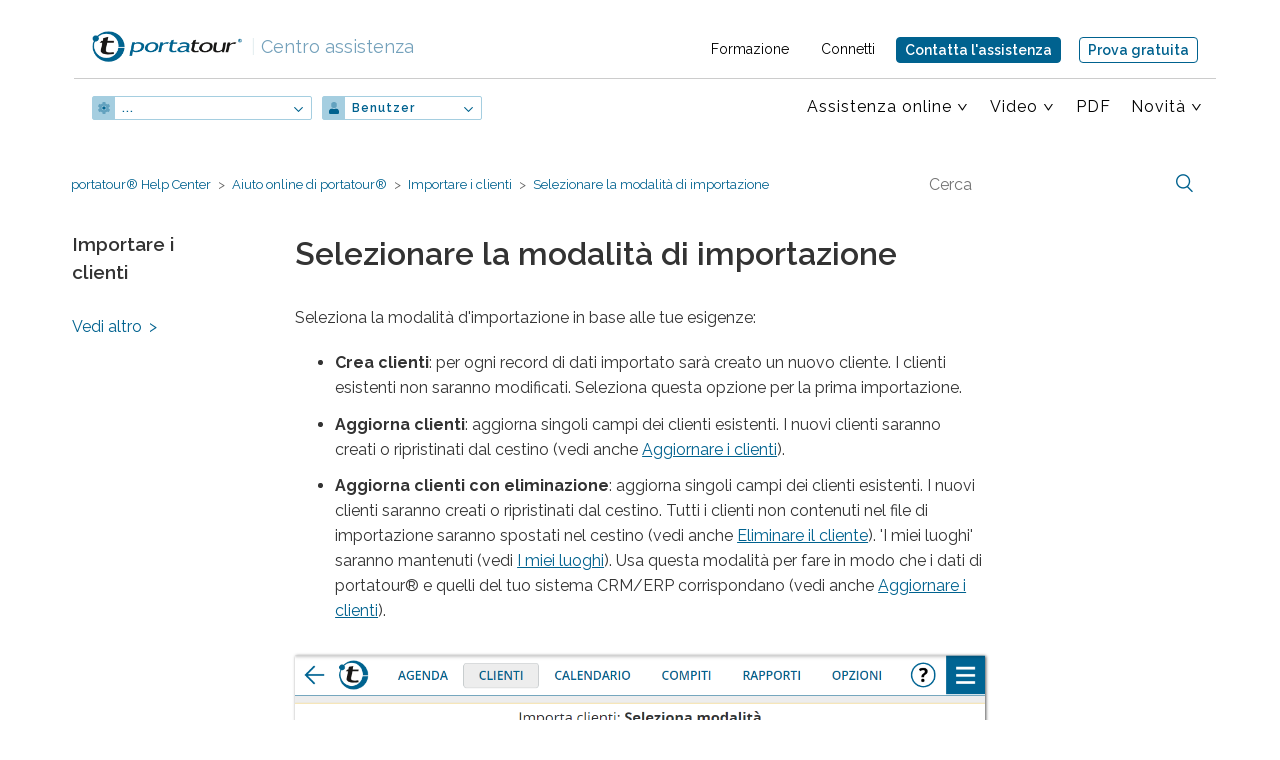

--- FILE ---
content_type: text/html; charset=utf-8
request_url: https://help.portatour.com/hc/it/articles/360002871911-Selezionare-la-modalit%C3%A0-di-importazione
body_size: 7305
content:
<!DOCTYPE html>
<html dir="ltr" lang="it">
<head>
  <meta charset="utf-8" />
  <!-- v26833 -->


  <title>Selezionare la modalità di importazione &ndash; portatour® Help Center</title>

  <meta name="csrf-param" content="authenticity_token">
<meta name="csrf-token" content="">

  <meta name="description" content="Seleziona la modalità d'importazione in base alle tue esigenze:        Crea clienti: per ogni record di dati importato sarà creato un..." /><meta property="og:image" content="https://help.portatour.com/hc/theming_assets/01HZPSCPN10M8SSPGV4ATK2T10" />
<meta property="og:type" content="website" />
<meta property="og:site_name" content="portatour® Help Center" />
<meta property="og:title" content="Selezionare la modalità di importazione" />
<meta property="og:description" content="Seleziona la modalità d'importazione in base alle tue esigenze: 
  
  
Crea clienti: per ogni record di dati importato sarà creato un nuovo cliente. I clienti esistenti non saranno modificati. Sele..." />
<meta property="og:url" content="https://help.portatour.com/hc/it/articles/360002871911-Selezionare-la-modalit%C3%A0-di-importazione" />
<link rel="canonical" href="https://help.portatour.com/hc/it/articles/360002871911-Selezionare-la-modalit%C3%A0-di-importazione">
<link rel="alternate" hreflang="de" href="https://help.portatour.com/hc/de/articles/360002871911-Importmodus-w%C3%A4hlen">
<link rel="alternate" hreflang="en-us" href="https://help.portatour.com/hc/en-us/articles/360002871911-Choose-import-mode">
<link rel="alternate" hreflang="es" href="https://help.portatour.com/hc/es/articles/360002871911-Seleccionar-modo-de-importaci%C3%B3n">
<link rel="alternate" hreflang="fr" href="https://help.portatour.com/hc/fr/articles/360002871911-S%C3%A9lectionner-le-mode-d-importation">
<link rel="alternate" hreflang="it" href="https://help.portatour.com/hc/it/articles/360002871911-Selezionare-la-modalit%C3%A0-di-importazione">
<link rel="alternate" hreflang="pt" href="https://help.portatour.com/hc/pt/articles/360002871911-Selecionar-modo-de-importa%C3%A7%C3%A3o">
<link rel="alternate" hreflang="x-default" href="https://help.portatour.com/hc/de/articles/360002871911-Importmodus-w%C3%A4hlen">

  <link rel="stylesheet" href="//static.zdassets.com/hc/assets/application-f34d73e002337ab267a13449ad9d7955.css" media="all" id="stylesheet" />
    <!-- Entypo pictograms by Daniel Bruce — www.entypo.com -->
    <link rel="stylesheet" href="//static.zdassets.com/hc/assets/theming_v1_support-e05586b61178dcde2a13a3d323525a18.css" media="all" />
  <link rel="stylesheet" type="text/css" href="/hc/theming_assets/37598/635316/style.css?digest=18982037824156">

  <link rel="icon" type="image/x-icon" href="/hc/theming_assets/01HZPSCPTEAMDBEMCMG14ZGJ7N">

    <script src="//static.zdassets.com/hc/assets/jquery-ed472032c65bb4295993684c673d706a.js"></script>
    

  <!-- Matomo -->
<script>
  var _paq = window._paq = window._paq || [];
  /* tracker methods like "setCustomDimension" should be called before "trackPageView" */
  _paq.push(["setExcludedQueryParams", ["secpar"]]);
  _paq.push(['disableCookies']);
  _paq.push(['trackPageView']);
  _paq.push(['enableLinkTracking']);
  (function() {
    var u="https://www.portatour.com/matomo/";
    _paq.push(['setTrackerUrl', u+'matomo.php']);
    _paq.push(['setSiteId', '3']);
    var d=document, g=d.createElement('script'), s=d.getElementsByTagName('script')[0];
    g.async=true; g.src=u+'matomo.js'; s.parentNode.insertBefore(g,s);
  })();
</script>
<!-- End Matomo Code -->
<!-- Global site tag (gtag.js) - Google Analytics -->
<script async src="https://www.portatour.com/zendesk/ga.js"></script>
<meta content="width=device-width, initial-scale=1.0, maximum-scale=3.0, user-scalable=1" name="viewport" />
<script src="https://cdn.portatour.com/zendesk/algoliasearch.min.js?2"></script>
<script src="https://cdn.portatour.com/zendesk/autocomplete.min.js?2"></script>
<script id="ze-snippet" src="https://static.zdassets.com/ekr/snippet.js?key=ecba29d6-ec3e-4a30-ab7f-9e9d493dd4ed"></script>
<link rel="stylesheet" type="text/css" href="//cdn.portatour.com/zendesk/algoliasearch.zendesk-hc.min.css?2">
<link href='https://fonts.googleapis.com/css?family=Arvo|Raleway:400,500,600,700|Noto+Sans:400,700' rel='stylesheet' type='text/css'>
<link rel="stylesheet" href="https://www.portatour.com/zendesk/header.css?51" type="text/css" />
<script src="https://cdn.portatour.com/zendesk/anchors.js?13"></script>
<script type="text/javascript">  

const pt_translations = {
  contact_widget_title: "Contatta l'assistenza",
  contact_widget_description: "Come possiamo essere d'aiuto?",
  contact_widget_explain: "<label><strong>Informazioni</strong><br></label>Scrivi a <a href='mailto:support.hc@portatour.com'>support.hc@portatour.com</a> o compila il modulo di seguito.",
  start: "Inizio",
  menuuser: "Utente",
  menuadmin: "Amministratori",
  showallsearchresults: "i risultati di ricerca",
  all: "Mostra tutti",
  numberofsearchresults: "Numero dei risultati della ricerca:",
  pdf_anywhere_user: {
  	'anywhere': "portatour-manuale-utente-IT.pdf",
  	'salesforce': "portatour-Anywhere-Salesforce-utente-IT.pdf",
  	'dynamics-crm': "portatour-Dynamics-manuale-utente-IT.pdf",
  },
  anywhere_product: {
  	'anywhere': "",
  	'salesforce': " Anywhere + Salesforce",
  	'dynamics-crm': " + Dynamics",
  }
};
var assetsHorizontalScroll = "/hc/theming_assets/01HZPSCPFY1ZAVA516Z4X58595";
</script>

  <script type="text/javascript" src="/hc/theming_assets/37598/635316/script.js?digest=18982037824156"></script>
</head>
<body class="">
  
  
  

  <div class="header-container visible-print-block-override" >
<header class="ptheader wrapper">
  <div class="logo">
  	<a href="https://www.portatour.com">
				<img width="150" class='ptlogo lang_it' src="https://cdn.portatour.com/2013/img/logo-about.png"
					alt="portatour – il mio ottimizzatore di percorso personale per le vendite">
      	<img class='ptlogoSmall lang_it' src="https://cdn.portatour.com/2013/img/helpcenter/icon-portatour.svg"
					alt="portatour – il mio ottimizzatore di percorso personale per le vendite">
  	</a>
  	<a class="ptHelpcenterLogo" href="/hc/it?show=start"><span>|</span> Centro assistenza</a>
  </div>
  
  	<a href="mailto:support.hc@portatour.com" onclick="return pt_open_contact_widget()" class="button active hideMd">Contatta l'assistenza</a>
    <a href="https://www.portatour.com/get-started/it" class="button tryButtonHeader">Prova gratuita</a>
		<a href="mailto:support.hc@portatour.com" onclick="return pt_open_contact_widget()" class="button active showAboveMd">Contatta l'assistenza</a>
				
  	<div class="metaMenus">
				<div class="meta" >
	          <ul>
	            <li><a href="https://www.portatour.com/services/it" target='_blank'>Formazione</a></li>
	            <li class="loginLink"><a href="https://my.portatour.net/a/Account/Login?showSignUp=true" target='_blank'>Connetti</a></li>
	          </ul>
	      </div>
				
				
  	</div>
        
		<a href="#" class="pt_hamburger">
        <span class="pt_hamburger_bar">TOGGLE MENU</span>
    </a>  	
		<nav>
        <ul class='ptLeftMenu'>
           
          	<li class="hasSubmenue"><a id="ptnav_product" href="#" class="">...</a>
              <ul>
                <li class=""><a id="ptnav_anywhere" href="/hc/it?product=anywhere&show=start" class="">portatour<sup>®</sup></a></li>
                <li class=""><a id="ptnav_salesforce" href="/hc/it?product=salesforce&show=start" class="">portatour<sup>®</sup> + Salesforce</a></li>
                <li class=""><a id="ptnav_dynamics-crm" href="/hc/it?product=dynamics-crm&show=start" class="">portatour<sup>®</sup> + Dynamics</a></li>

              </ul>
            </li>
          	<li class="hasSubmenue"><a id="ptnav_currentuser" href="#">Benutzer</a>
              <ul>
                <li class=""><a id="ptnav_otheruser" href="/hc/it?show=start">Administratoren</a></li>
              </ul>
            </li>
        </ul>
        <ul class="ptRightMenu">
	          
            
            <li id='ptnav_bereich' class="hasSubmenue"><a href="#">Assistenza online</a>
							<ul>
                <li id="ptsub_anywhere" class="lvl3 hasSubmenue clearfix ptanywhere"><a href="#" class="chevron dontFollow">portatour<sup>®</sup></a>
                  <ul>
                    <li class="subpoint ptuser"><a href="https://help.portatour.com/hc/it/categories/360000306791">Assistenza online per utenti</a></li>
                    
                    
                    <li class="subpoint ptuser"><a href="https://help.portatour.com/hc/it/categories/360000307072">FAQ utenti</a></li>
                  </ul>
                </li>
                <li id="ptsub_salesforce" class="lvl3 hasSubmenue clearfix ptsalesforce"><a href="#" class="chevron dontFollow">Salesforce</a>
                  <ul>
                    <li class="subpoint ptuser"><a href="https://help.portatour.com/hc/it/categories/360000307112">Assistenza online per utenti</a></li>
                    
                    <li class="subpoint ptuser"><a href="https://help.portatour.com/hc/it/categories/360000306891">FAQ utenti</a></li>
                    <li class="subpoint ptadmin"><a href="https://help.portatour.com/hc/it/categories/360000307092">Assistenza online per amministratori</a></li>
                    <li class="subpoint ptadmin"><a href="https://help.portatour.com/hc/it/categories/360000306911">FAQ amministratori</a></li>
                  </ul>
                </li>
                <li id="ptsub_dynamics-crm" class="lvl3 hasSubmenue clearfix ptdynamics-crm"><a href="#" class="chevron dontFollow ptadmin">Dynamics-CRM</a>
                  <ul>
                    <li class="subpoint ptadmin"><a href="https://help.portatour.com/hc/it/categories/360000306851">Assistenza online per amministratori</a></li>
                  </ul>
                </li>
                <li class="pt_dt_only"><a href="https://my.portatour.net/a/Docs/APIManual">Manuale API</a></li>
              </ul>
            </li>
            <li id='ptnav_allvideo' class="hasSubmenue"><a class="chevron" href="">Video</a>
          		<ul>
                <li class="subpoint ptuser"><a href="https://help.portatour.com/hc/it/sections/360003710651">Video dimostrativi</a></li>
                <li class="subpoint ptuser pthide_es pthide_pt"><a href="https://help.portatour.com/hc/it/sections/360003713832">Video di formazione </a></li>
              </ul>
          	</li>
          	<li id='ptnav_allpdf'><a href="/hc/it?media=pdf">PDF</a></li>
          
            <li class="pt_mobile_only"><a href="https://my.portatour.net/a/Docs/APIManual">Manuale API</a></li>
            <li class="ptnav_news hasSubmenue lastItem"><a class="chevron" href="#">Novità</a>
							<ul>
                <li><a href="https://www.portatour.com/blog/users/it" target='_blank'>Nuove funzioni</a></li>
            		<li><a href="https://www.portatour.com/blog/it" target='_blank'>Blog</a></li>
                
              </ul>
            </li>

          <li class='pt_mobile_only ptnav_services'><a href="https://www.portatour.com/services/it" target='_blank'>Formazione</a></li>
          <li class='pt_mobile_only ptnav_login'><a class="loginLink" href="https://my.portatour.net/a/Account/Login?showSignUp=true" target='_blank'><span>Connetti</span></a></li>
          
      </ul>
      <ul>
      		<li><a href="https://www.portatour.com/try/it" class="button tryButtonNav">Prova gratuita</a></li>
      </ul>
      <ul>
            


        </ul>
  </nav>
</header>
</div>

		


  <main role="main">
    <script src="https://cdnjs.cloudflare.com/ajax/libs/lightbox2/2.9.0/js/lightbox.min.js"></script>
<script type="text/javascript">
  function getArticleId() {
  	return 360002871911;
	}
</script>
<link rel="stylesheet" href="https://cdnjs.cloudflare.com/ajax/libs/lightbox2/2.9.0/css/lightbox.min.css" />

<div class="container-divider"></div>
<div class="container sticky-container">
<nav class="sub-nav">
  <ol class="breadcrumbs">
  
    <li title="portatour® Help Center">
      
        <a href="/hc/it">portatour® Help Center</a>
      
    </li>
  
    <li title="Aiuto online di portatour®">
      
        <a href="/hc/it/categories/360000306791-Aiuto-online-di-portatour">Aiuto online di portatour®</a>
      
    </li>
  
    <li title="Importare i clienti">
      
        <a href="/hc/it/sections/360000674711-Importare-i-clienti">Importare i clienti</a>
      
    </li>
  
</ol>

  <form role="search" class="search" data-search="" action="/hc/it/search" accept-charset="UTF-8" method="get"><input type="hidden" name="utf8" value="&#x2713;" autocomplete="off" /><input type="hidden" name="category" id="category" value="360000306791" autocomplete="off" />
<input type="search" name="query" id="query" placeholder="Cerca" aria-label="Cerca" /></form>
</nav></div>
<div class="container content-container">

  <div class="article-container" id="article-container">
    <section class="article-sidebar">
      <section class="section-articles collapsible-sidebar">
        <h3 class="collapsible-sidebar-title sidenav-title">Importare i clienti</h3>
        <div class='pt_collapsed'>
          <ul>
            
              <li class="ptanywhere">
                <a href="/hc/it/articles/360002854792-Avviare-l-importazione-dei-clienti" class="sidenav-item ">Avviare l&#39;importazione dei clienti</a>
              </li>
            
              <li class="ptanywhere">
                <a href="/hc/it/articles/360002871911-Selezionare-la-modalit%C3%A0-di-importazione" class="sidenav-item current-article">Selezionare la modalità di importazione</a>
              </li>
            
              <li class="ptanywhere">
                <a href="/hc/it/articles/360002871851-Caricare-il-file" class="sidenav-item ">Caricare il file</a>
              </li>
            
              <li class="ptanywhere">
                <a href="/hc/it/articles/360002854912-Selezionare-il-foglio-di-lavoro" class="sidenav-item ">Selezionare il foglio di lavoro</a>
              </li>
            
              <li class="ptanywhere">
                <a href="/hc/it/articles/360002871831-Selezionare-l-intestazione" class="sidenav-item ">Selezionare l&#39;intestazione</a>
              </li>
            
              <li class="ptanywhere">
                <a href="/hc/it/articles/6567971992220-Filtrare" class="sidenav-item ">Filtrare</a>
              </li>
            
              <li class="ptanywhere">
                <a href="/hc/it/articles/360002854832-Assegnazione-dei-campi" class="sidenav-item ">Assegnazione dei campi</a>
              </li>
            
              <li class="ptanywhere">
                <a href="/hc/it/articles/360002854892-Campi-dell-indirizzo" class="sidenav-item ">Campi dell&#39;indirizzo</a>
              </li>
            
              <li class="ptanywhere">
                <a href="/hc/it/articles/360002854772-Informazioni" class="sidenav-item ">Informazioni</a>
              </li>
            
              <li class="ptanywhere">
                <a href="/hc/it/articles/360002854872-Campi-di-pianificazione" class="sidenav-item ">Campi di pianificazione</a>
              </li>
            
          </ul>
          
            <a href="/hc/it/sections/360000674711-Importare-i-clienti" class="article-sidebar-item">Vedi altro</a>
          
        </div>
      </section>
    </section>

    <article class="article">
      <header class="article-header">
        <h1 title="Selezionare la modalità di importazione" class="article-title">
          Selezionare la modalità di importazione
          
        </h1>

        
      </header>

      <section class="article-info">
        <div class="article-content">
          <div class="article-body"><div class="article-section"> 
 <a name="CustomerImport_ChooseMode.htm"></a> 
 <p>Seleziona la modalità d'importazione in base alle tue esigenze:</p> 
 <ul> 
  <li>
<strong>Crea clienti</strong>: per ogni record di dati importato sarà creato un nuovo cliente. I clienti esistenti non saranno modificati. Seleziona questa opzione per la prima importazione.</li> 
  <li>
<strong>Aggiorna clienti</strong>: aggiorna singoli campi dei clienti esistenti. I nuovi clienti saranno creati o ripristinati dal cestino (vedi anche <a href="https://help.portatour.com/hc/it/articles/360002854812" target="_self">Aggiornare i clienti</a>).</li> 
  <li>
<strong>Aggiorna clienti con eliminazione</strong>: aggiorna singoli campi dei clienti esistenti. I nuovi clienti saranno creati o ripristinati dal cestino. Tutti i clienti non contenuti nel file di importazione saranno spostati nel cestino (vedi anche <a href="https://help.portatour.com/hc/it/articles/360002871571" target="_self">Eliminare il cliente</a>). 'I miei luoghi' saranno mantenuti (vedi <a class="xref internalManualLink" href="https://help.portatour.com/hc/it/articles/360002871431" data-id="360002871431">I miei luoghi</a>). Usa questa modalità per fare in modo che i dati di portatour® e quelli del tuo sistema CRM/ERP corrispondano (vedi anche <a href="https://help.portatour.com/hc/it/articles/360002854812" target="_self">Aggiornare i clienti</a>).</li> 
 </ul> 
 <p style="text-align: center;"><img class="imgptImage150" src="/hc/article_attachments/6002164662940" alt="6002164662940"></p> 
</div></div>

          <div class="article-attachments">
            <ul class="attachments">
              
            </ul>
          </div>
        </div>
      </section>

      <footer>
        
        <div class="article-nav">
        	<span class="prev"><a href=""></a></span>
          <span class="next"><a href=""></a></span>
        </div>
  				<div class="article-votes">
    				<span class="article-votes-question">Questo articolo ti è stato utile?</span>
    				<div class="article-votes-controls" role='radiogroup'>
      				<a class="button article-vote article-vote-up" data-helper="vote" data-item="article" data-type="up" data-id="360002871911" data-upvote-count="4" data-vote-count="11" data-vote-sum="-3" data-vote-url="/hc/it/articles/360002871911/vote" data-value="null" data-label="Utenti che ritengono sia utile: 4 su 11" data-selected-class="null" aria-selected="false" role="radio" rel="nofollow" title="Sì" href="#"></a>
      				<a class="button article-vote article-vote-down" data-helper="vote" data-item="article" data-type="down" data-id="360002871911" data-upvote-count="4" data-vote-count="11" data-vote-sum="-3" data-vote-url="/hc/it/articles/360002871911/vote" data-value="null" data-label="Utenti che ritengono sia utile: 4 su 11" data-selected-class="null" aria-selected="false" role="radio" rel="nofollow" title="No" href="#"></a>
    				</div>
            <div id="pt_voting_feedback">
            	<div id="pt_voting_feedback_down">Grazie per il tuo commento.</div>
            	<div id="pt_voting_feedback_up">Grazie per il tuo commento.</div>
            </div>
    				
  				</div>
				

        
        <div class="article-more-questions">
          Hai domande? <a href='https://help.portatour.com/hc/it/articles/360010907140'>Come ricevere assistenza</a>
          
        </div>
        
      </footer>
        <div class="article-return-to-top">
          <a onclick="return pt_open_contact_widget()" class="supportWidgetButton"></a>
          <a href="#article-container" id="return-to-top-link"><span class="return-to-top-text">Torna in alto</span><span class="icon-arrow-up"></span></a>
        </div>
        
      
    </article>
  </div>
</div>

  </main>

  <div class="footer-container">
			<footer class="wrapper clearfix">

        <article class="col3 first hidden-xs hidden-print-override">
					<p><a id='pt_shorttext' href="https://www.portatour.com/it" target='_blank'>
            <span id='pt_footer_logo'></span><br>portatour<sup>®</sup> – Il futuro della pianificazione di percorso per agenti, rappresentanti, consulenti e tecnici
          </a></p>
          <p class="member">Mitglied der <a class="solvares" href="https://solvares.com" target="_blank" rel="noopener">Solvares Group</a></p>
          <p class="follow"><a class="linkedIn" href="https://www.linkedin.com/company/portatour/" target="_blank" rel="noopener">Folge uns auf LinkedIn</a></p>
				</article>

				<article class="col-footer-m second hidden-xs hidden-sm visible-print-block-override footer-anchors">
              <p>Centro di assistenza</p>
            
              <a href='/hc/it?product=anywhere'>Anywhere</a>
              <a href='/hc/it?product=salesforce'>Salesforce</a>
              <a href='/hc/it?product=dynamics-crm'>Dynamics-CRM</a>
 							<a href="https://my.portatour.net/a/Docs/APIManual">Manuale API</a>
				</article>
				
				<article class="col-footer-m third">
					<p>
            <span><a href="/hc/it?media=pdf">Download</a></span>
            
      			<span><a href="https://help.portatour.com/hc/it/articles/360002872271">Copyright e licenze</a></span>
            <span><a href="https://www.portatour.com/about/imprint/it" target='_blank'>Note legali</a></span>
            <span><a href="https://www.portatour.com/about/dataprotection/it" target='_blank'>Riservatezza</a></span>
            <span><a href="https://www.portatour.com/it" target='_blank'>portatour.com</a></span>
          </p>
				</article>
				<article class="col-footer-l fourth print-not">

          <a href="mailto:support.hc@portatour.com" onclick="return pt_open_contact_widget()" class="button active">Contatta l'assistenza</a>
          <a href="https://www.portatour.com/try/it" class="button tryButtonHeader">Prova gratuita</a>
          
          <div class="countryselector" >

						<ul>
							<li><a href="" class="current">Italiano</a></li>
              
              	
              		<li class="ptDeutsch"><a href="/hc/change_language/de?return_to=%2Fhc%2Fde%2Farticles%2F360002871911-Importmodus-w%25C3%25A4hlen" dir="ltr">Deutsch</a></li>
 	            	
              		<li class="ptEnglish (US)"><a href="/hc/change_language/en-us?return_to=%2Fhc%2Fen-us%2Farticles%2F360002871911-Choose-import-mode" dir="ltr">English (US)</a></li>
 	            	
              		<li class="ptEspañol"><a href="/hc/change_language/es?return_to=%2Fhc%2Fes%2Farticles%2F360002871911-Seleccionar-modo-de-importaci%25C3%25B3n" dir="ltr">Español</a></li>
 	            	
              		<li class="ptFrançais"><a href="/hc/change_language/fr?return_to=%2Fhc%2Ffr%2Farticles%2F360002871911-S%25C3%25A9lectionner-le-mode-d-importation" dir="ltr">Français</a></li>
 	            	
              		<li class="ptPortuguês"><a href="/hc/change_language/pt?return_to=%2Fhc%2Fpt%2Farticles%2F360002871911-Selecionar-modo-de-importa%25C3%25A7%25C3%25A3o" dir="ltr">Português</a></li>
 	            	            
              
              <li class="copyright"><br />&copy;<span id="ptyear">2019</span> impactit GmbH
						</ul>
            
					</div>
				</article>
			</footer>
</div>



  <!-- / -->

  
  <script src="//static.zdassets.com/hc/assets/it.8c3fdfcb4a78fd666de6.js"></script>
  

  <script type="text/javascript">
  /*

    Greetings sourcecode lurker!

    This is for internal Zendesk and legacy usage,
    we don't support or guarantee any of these values
    so please don't build stuff on top of them.

  */

  HelpCenter = {};
  HelpCenter.account = {"subdomain":"portatour","environment":"production","name":"portatour Support"};
  HelpCenter.user = {"identifier":"da39a3ee5e6b4b0d3255bfef95601890afd80709","email":null,"name":"","role":"anonymous","avatar_url":"https://assets.zendesk.com/hc/assets/default_avatar.png","is_admin":false,"organizations":[],"groups":[]};
  HelpCenter.internal = {"asset_url":"//static.zdassets.com/hc/assets/","web_widget_asset_composer_url":"https://static.zdassets.com/ekr/snippet.js","current_session":{"locale":"it","csrf_token":null,"shared_csrf_token":null},"usage_tracking":{"event":"article_viewed","data":"[base64]--7e37e1b6e60912a91d6deb81d1893a3848870900","url":"https://help.portatour.com/hc/activity"},"current_record_id":"360002871911","current_record_url":"/hc/it/articles/360002871911-Selezionare-la-modalit%C3%A0-di-importazione","current_record_title":"Selezionare la modalità di importazione","current_text_direction":"ltr","current_brand_id":635316,"current_brand_name":"portatour Support","current_brand_url":"https://portatour.zendesk.com","current_brand_active":true,"current_path":"/hc/it/articles/360002871911-Selezionare-la-modalit%C3%A0-di-importazione","show_autocomplete_breadcrumbs":true,"user_info_changing_enabled":false,"has_user_profiles_enabled":false,"has_end_user_attachments":true,"user_aliases_enabled":false,"has_anonymous_kb_voting":true,"has_multi_language_help_center":true,"show_at_mentions":false,"embeddables_config":{"embeddables_web_widget":false,"embeddables_help_center_auth_enabled":false,"embeddables_connect_ipms":false},"answer_bot_subdomain":"static","gather_plan_state":"subscribed","has_article_verification":false,"has_gather":true,"has_ckeditor":false,"has_community_enabled":false,"has_community_badges":false,"has_community_post_content_tagging":false,"has_gather_content_tags":false,"has_guide_content_tags":true,"has_user_segments":true,"has_answer_bot_web_form_enabled":false,"has_garden_modals":false,"theming_cookie_key":"hc-da39a3ee5e6b4b0d3255bfef95601890afd80709-2-preview","is_preview":false,"has_search_settings_in_plan":true,"theming_api_version":1,"theming_settings":{"color_1":"rgba(0, 98, 143, 1)","color_2":"#ffffff","color_3":"#333333","color_4":"rgba(0, 98, 143, 1)","color_5":"rgba(243, 241, 236, 1)","font_1":"-apple-system, BlinkMacSystemFont, 'Segoe UI', Helvetica, Arial, sans-serif","font_2":"'Century Gothic', AppleGothic, sans-serif","logo":"/hc/theming_assets/01HZPSCPN10M8SSPGV4ATK2T10","favicon":"/hc/theming_assets/01HZPSCPTEAMDBEMCMG14ZGJ7N","homepage_background_image":"/hc/theming_assets/01HZPSCQ1YMFVQXVTVQG3ANZM7","community_background_image":"/hc/theming_assets/01HZPSCQ8KSWY1972AFAMHN9DJ","community_image":"/hc/theming_assets/01HZPSCQCCVB0NZCFDHF371VGY"},"has_pci_credit_card_custom_field":false,"help_center_restricted":false,"is_assuming_someone_else":false,"flash_messages":[],"user_photo_editing_enabled":true,"user_preferred_locale":"de","base_locale":"it","login_url":"https://portatour.zendesk.com/access?brand_id=635316\u0026return_to=https%3A%2F%2Fhelp.portatour.com%2Fhc%2Fit%2Farticles%2F360002871911-Selezionare-la-modalit%25C3%25A0-di-importazione","has_alternate_templates":false,"has_custom_statuses_enabled":true,"has_hc_generative_answers_setting_enabled":true,"has_generative_search_with_zgpt_enabled":false,"has_suggested_initial_questions_enabled":false,"has_guide_service_catalog":false,"has_service_catalog_search_poc":false,"has_service_catalog_itam":false,"has_csat_reverse_2_scale_in_mobile":false,"has_knowledge_navigation":false,"has_unified_navigation":false,"has_csat_bet365_branding":false,"version":"v26833","dev_mode":false};
</script>

  
  <script src="//static.zdassets.com/hc/assets/moment-3b62525bdab669b7b17d1a9d8b5d46b4.js"></script>
  <script src="//static.zdassets.com/hc/assets/hc_enduser-2a5c7d395cc5df83aeb04ab184a4dcef.js"></script>
  
  
</body>
</html>

--- FILE ---
content_type: text/css
request_url: https://cdn.portatour.com/zendesk/algoliasearch.zendesk-hc.min.css?2
body_size: 5106
content:
/* LICENSE: www.portatour.com/zendesk/algoliasearch.zendesk-hc-LICENSE */
/*!
* Algolia Search for Zendesk's Help Center v2.24.1
* https://github.com/algolia/algoliasearch-zendesk
* Copyright 2018 Algolia <support@algolia.com>; Licensed MIT
*/
.aa-powered-by-link,.ais-search-box--powered-by-link{display:inline-block;width:64px;height:18px;text-indent:101%;overflow:hidden;white-space:nowrap;background-image:url([data-uri]);background-repeat:no-repeat;background-size:contain;vertical-align:middle}.clearfix{clear:both}.algolia-autocomplete{width:100%;line-height:normal}.aa-input{width:100%;outline:none}.aa-hint{width:100%;color:#999}.aa-dropdown-menu{margin-top:9px;border:1px solid #d9d9d9;border-radius:3px;background-color:#fff;box-shadow:0 1px 0 0 #ccc,0 2px 3px 0 #e6e6e6;font-size:14px;padding:20px 16px 16px;text-align:left;position:relative}.aa-suggestion{cursor:pointer;padding-top:5px}.aa-powered-by{position:absolute;right:16px;top:8px;text-align:right;font-size:.8em;color:#999}.aa-article-hit--category{font-size:18px;border-bottom:1px solid #e6e6e6;height:18px;margin-bottom:16px;color:#aaa!important}.aa-article-hit--category--content{background-color:#fff;padding-right:16px;display:inline-block;max-width:100%;white-space:nowrap;overflow-x:hidden;text-overflow:ellipsis}.aa-article-hit .aa-article-hit--category{display:none}.aa-article-hit.aa-article-hit__category-first .aa-article-hit--category{display:block}.aa-article-hit__sm .aa-article-hit--category,.aa-article-hit__xs .aa-article-hit--category{margin-bottom:8px}.aa-article-hit--line{width:100%;margin-bottom:8px;float:left;line-height:1.35em}.aa-article-hit__section-first .aa-article-hit--line{margin-top:12px}.aa-article-hit__sm .aa-article-hit--line,.aa-article-hit__xs .aa-article-hit--line{margin:0}.aa-article-hit--section{display:none;width:20%;text-align:right;float:left;padding-right:16px;padding-top:4px;font-size:1.1em;letter-spacing:.2px}.aa-article-hit__section-first .aa-article-hit--section{display:block}.aa-article-hit__sm .aa-article-hit--section,.aa-article-hit__xs .aa-article-hit--section{width:100%;text-align:left;margin-top:8px}.aa-article-hit__sm .aa-article-hit--section{font-size:1.2em}.aa-article-hit--content{width:80%;float:right;border-left:1px solid #ddd;padding:4px 10% 4px 8px}.aa-suggestion.aa-cursor .aa-article-hit--content{background-color:#f8f8f8}.aa-article-hit__category-first.aa-article-hit__section-first .aa-article-hit--content{border-top:none}.aa-article-hit__sm .aa-article-hit--content,.aa-article-hit__xs .aa-article-hit--content{width:100%}.aa-article-hit__xs .aa-article-hit--content{padding:0 8px;border-left:none}.aa-article-hit__sm .aa-article-hit--content{padding:4px 8px;margin:4px 0;border:none}.aa-article-hit--title{font-size:1.1em;font-weight:700}.aa-article-hit--title .aa-article-hit--highlight{position:relative;z-index:1}.aa-article-hit--title .aa-article-hit--highlight:before{content:"";position:absolute;top:0;left:0;width:100%;height:100%;opacity:.1;z-index:-1}.aa-article-hit__sm .aa-article-hit--title,.aa-article-hit__xs .aa-article-hit--title{font-size:1em;line-height:1.25em;display:block}.aa-article-hit__xs .aa-article-hit--title{font-weight:400;padding:8px 0;border-top:1px solid #eee}.aa-article-hit__xs.aa-article-hit__section-first .aa-article-hit--title{border:none}.aa-article-hit--body{font-size:13px;color:#797979;margin-top:4px;line-height:1.25em}.aa-article-hit--body .aa-article-hit--highlight{color:#666;font-weight:700}.aa-article-hit__xs .aa-article-hit--body{display:none}.aa-article-hit__sm .aa-article-hit--body{font-size:.9em;line-height:1.25em}.ais-with-style.ais-search-box{margin-left:30%;position:relative}.ais-with-style.ais-search-box:before{content:"\1F50D";font-family:entypo;font-size:1.25em;line-height:0;position:absolute;text-align:center;top:18px;width:2.2em;z-index:1}.ais-with-style.ais-search-box input{width:100%;outline:none;padding:10px;padding-left:32px}.ais-search-box--powered-by{font-size:.8em;text-align:right;margin-top:3px;height:0}#algolia-hits{float:left;width:70%}#algolia-hits .search-result{border-top:1px solid #efefef;margin-top:10px;padding:7px 0 10px;position:relative}#algolia-hits .search-result:first-child{margin-top:0}#algolia-hits .search-result-meta{padding:0 10px;float:right;font-size:.8em}#algolia-hits .search-result-body{margin-top:5px;opacity:.7}#algolia-hits .search-result-body .ais-highlight{font-weight:700}#algolia-hits .search-result-link-wrapper{margin-right:75px}#algolia-hits .search-result-link{display:inline-block;cursor:pointer}#algolia-hits .search-result-link .ais-highlight{position:relative;z-index:1}#algolia-hits .search-result-link .ais-highlight:before{content:"";position:absolute;top:0;left:0;width:100%;height:100%;opacity:.1;z-index:-1}#algolia-stats{margin-left:30%;margin-top:15px;text-transform:uppercase}#algolia-stats .ais-stats--time{text-transform:lowercase;color:#bbb;margin-left:2px}#algolia-facets{float:left;width:25%;margin-right:5%;min-height:1px}#algolia-facets .algolia-facet-block{border:1px solid #efefef}#algolia-facets .ais-header{text-align:left;text-transform:uppercase;font-weight:300;font-size:1em;border-bottom:1px solid #efefef}#algolia-facets .ais-header,#algolia-facets .ais-hierarchical-menu--body,#algolia-facets .ais-refinement-list--body{padding:10px}#algolia-facets .ais-hierarchical-menu--list__lvl1,#algolia-facets .ais-hierarchical-menu--list__lvl2{margin-left:10px}#algolia-facets .ais-hierarchical-menu--link{display:block;width:80%;white-space:nowrap;overflow:hidden;text-overflow:ellipsis;cursor:pointer}#algolia-facets .ais-hierarchical-menu--item{line-height:2em}#algolia-facets .ais-hierarchical-menu--item__active>div>.ais-hierarchical-menu--link{font-weight:700}#algolia-facets .ais-hierarchical-menu--item__active>div>.ais-hierarchical-menu--link:hover{text-decoration:line-through;border:none}#algolia-facets .ais-hierarchical-menu--count{display:none}#algolia-facets #algolia-labels{margin-top:20px}#algolia-facets #algolia-labels .ais-refinement-list--body{margin-top:5px}#algolia-facets #algolia-labels .ais-refinement-list--list{margin-left:-4px;margin-right:-4px}#algolia-facets #algolia-labels .ais-refinement-list--item{display:inline-block;max-width:100%}#algolia-facets #algolia-labels .ais-refinement-list--item label{display:inline-block;padding:4px 8px;margin:4px;max-width:100%;overflow:hidden;text-overflow:ellipsis;background:#efefef;cursor:pointer}#algolia-facets #algolia-labels .ais-refinement-list--item__active label,#algolia-facets #algolia-labels .ais-refinement-list--item label:hover{text-decoration:none;background:#158ec2;color:#fff;transition:all .3s ease}#algolia-facets #algolia-labels .ais-refinement-list--item__active label:hover{text-decoration:line-through}#algolia-facets #algolia-labels .ais-refinement-list--checkbox,#algolia-facets #algolia-labels .ais-refinement-list--count{display:none}.ais-link{cursor:pointer}.ais-hits__empty{text-align:center;font-size:1.8em;margin-top:100px;font-style:italic}#algolia-pagination{text-align:center;margin-top:80px}#algolia-pagination ul.ais-pagination{display:inline-block}#algolia-pagination .ais-pagination--item{display:inline-block;padding:3px}#algolia-pagination .ais-pagination--item__disabled{visibility:hidden}#algolia-pagination .ais-pagination--item__active{font-weight:700;background:#efefef}#algolia-facets-close,#algolia-facets-open{display:none}
/*# sourceMappingURL=algoliasearch.zendesk-hc.min.css.map */


--- FILE ---
content_type: image/svg+xml
request_url: https://www.portatour.com/2013/img/icons-2020/icon-user-meta-default.svg
body_size: 98
content:
<svg id="user" xmlns="http://www.w3.org/2000/svg" width="7" height="8" viewBox="0 0 7 8">
  <path id="Pfad_275" data-name="Pfad 275" d="M99.945,2.037a1.973,1.973,0,1,1-3.945,0,1.973,1.973,0,1,1,3.945,0Z" transform="translate(-94.472 0)" fill="#ffffff"/>
  <path id="Pfad_276" data-name="Pfad 276" d="M4.9,288H4.639a2.675,2.675,0,0,1-2.278,0H2.1A2.12,2.12,0,0,0,0,290.138v.662a.757.757,0,0,0,.75.764h5.5A.757.757,0,0,0,7,290.8v-.662A2.12,2.12,0,0,0,4.9,288Z" transform="translate(0 -283.565)" fill="#ffffff"/>
</svg>
